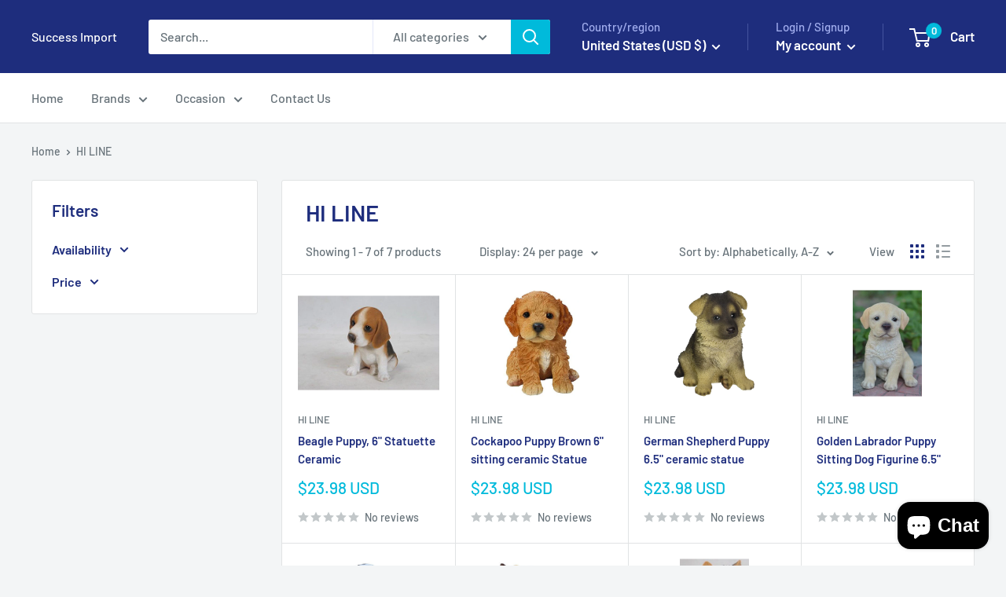

--- FILE ---
content_type: text/javascript
request_url: https://www.successimport.com/cdn/shop/t/6/assets/custom.js?v=102476495355921946141676826155
body_size: -542
content:
//# sourceMappingURL=/cdn/shop/t/6/assets/custom.js.map?v=102476495355921946141676826155
